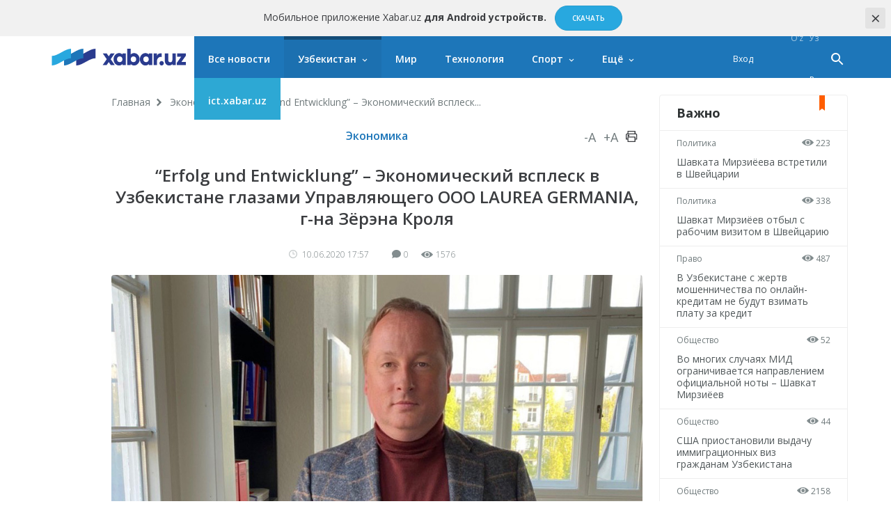

--- FILE ---
content_type: text/html; charset=UTF-8
request_url: https://xabar.uz/ru/post/erfolg-und-entwicklung-ozbekistondagi?category=iqtisodiyot
body_size: 13735
content:
<!DOCTYPE html>
<html lang="ru">
<head>
    <meta charset="UTF-8">
    <meta http-equiv="X-UA-Compatible" content="IE=edge">
    <meta name="viewport" content="width=device-width, initial-scale=1, maximum-scale=1, user-scalable=no">

    <meta property="cacheId"
          content="22/01/2026 09:45:48">
    <meta property="og:url" content="https://xabar.uz/ru/iqtisodiyot/erfolg-und-entwicklung-ozbekistondagi">
    <meta property="og:title" content="“Erfolg und Entwicklung” – Экономический всплеск в Узбекистане глазами Управляющего ООО LAUREA GERMANIA, г-на Зёрэна Кроля">
    <meta property="og:description" content="В интервью узбекистанским изданиям г-н Зёрэн Кроль не раз отмечал важность сотрудничества с Узбекистаном, отмечая">
    <meta property="og:image" content="https://xabar.uz/static/crop/8/3/736_736_95_83511343.jpg">
    <meta property="og:type" content="article"/>
    <meta property="fb:app_id" content="411166686310976"/>

    <meta name="description" content="В интервью узбекистанским изданиям г-н Зёрэн Кроль не раз отмечал важность сотрудничества с Узбекистаном, отмечая">
    <meta name="keywords" content="Германия, LAUREA GERMANIA, Зёрэн Кроль">
    
            
        <link rel="canonical" href="https://xabar.uz/ru/iqtisodiyot/erfolg-und-entwicklung-ozbekistondagi"/>
                    <link rel="alternate" hreflang="uz" href="https://xabar.uz/iqtisodiyot/erfolg-und-entwicklung-ozbekistondagi"/>
                            <link rel="alternate" hreflang="uz-UZ" href="https://xabar.uz/uz/iqtisodiyot/erfolg-und-entwicklung-ozbekistondagi"/>
            

    <title>“Erfolg und Entwicklung” – Экономический всплеск в Узбекистане глазами Управляющего ООО LAUREA GERMANIA, г-на Зёрэна Кроля</title>
    <meta name="csrf-param" content="_csrf">
<meta name="csrf-token" content="Kv2rEVi8i0ejfCu1mfTe2t4RLwr7KcbrsCd0ameNMXkem-BSPsvuIZU-Z9fotYmxpn9ibMxDkt3RUCAPX_VbCQ==">

<link href="https://xabar.uz/static/assets/e0750f87/authchoice.css?v=1581547988" rel="stylesheet">
<link href="https://fonts.googleapis.com/css?family=Open+Sans:300,300i,400,400i,600,700|PT+Serif:400,400i,700,700i&amp;subset=cyrillic&amp;display=swap" rel="stylesheet">
<link href="https://xabar.uz/static/assets/73a7d9c9/css/all-bundle.min.css?v=1674197250" rel="stylesheet">
<script>var globalVars={"l":"ru-RU","a":"https:\/\/api.xabar.uz\/v1","d":false,"typo":"\/ru\/site\/typo","m":{"typo":"\u041f\u043e\u0436\u0430\u043b\u0443\u0439\u0441\u0442\u0430, \u043e\u0442\u043c\u0435\u0442\u044c\u0442\u0435 \u043e\u0448\u0438\u0431\u043a\u0443!"},"u":1,"p":"5ee0d70bf2750864e86b4255","c":"5a2bcdedd9858760228b456c"};</script>    <!-- Global site tag (gtag.js) - Google Analytics -->
    <script async src="https://www.googletagmanager.com/gtag/js?id=UA-111137764-1"></script>
    <script>
        window.dataLayer = window.dataLayer || [];

        function gtag() {
            dataLayer.push(arguments);
        }

        gtag('js', new Date());

        gtag('config', 'UA-111137764-1');
    </script>
    <!-- Yandex.RTB -->
    <script>window.yaContextCb=window.yaContextCb||[]</script>
    <script src="https://yandex.ru/ads/system/context.js" async></script>

    <link rel="apple-touch-icon" sizes="180x180" href="https://xabar.uz/static/assets/73a7d9c9/img/apple-touch-icon.png">
    <link rel="icon" type="image/png" sizes="32x32" href="https://xabar.uz/static/assets/73a7d9c9/img/favicon-32x32.png">
    <link rel="icon" type="image/png" sizes="16x16" href="https://xabar.uz/static/assets/73a7d9c9/img/favicon-16x16.png">
    <link rel="manifest" href="https://xabar.uz/static/assets/73a7d9c9/img/manifest.json">
</head>
<body>



    <div class="msg-test" data-cookie="_and" data-count="1">
        Мобильное приложение Xabar.uz <strong> для Android устройств. </strong>        <span class="continue">
        <a href="https://play.google.com/store/apps/details?id=uz.xabar.app"
           target="_blank" class="action-btn">Скачать</a>
    </span>
        <span class="close-btn">×</span>
    </div>
    <div class="msg-test" data-cookie="_ios" data-count="1">
        IOS qurilmalar uchun <strong>Xabar.uz mobil ilovasi</strong>.        <span class="continue">
        <a href="https://itunes.apple.com/us/app/xabar-uz-axborot-portali/id1364606474?ls=1&mt=8"
           target="_blank" class="action-btn">Скачать</a>
    </span>
        <span class="close-btn">×</span>
    </div>

<div id="container">
    <div class="header" id="header">
    <div class="header__nav-main">
        <div class="container">
            <div class="header__nav-main-content">
                <a href="/ru" class="logo">
                    <img class="hidden-sm visible-lg" src="https://xabar.uz/static/assets/73a7d9c9/img/logo-desktop.svg"
                         alt="Xabar.uz">
                    <img class="hidden-md visible-sm" src="https://xabar.uz/static/assets/73a7d9c9/img/logo-mobile.svg" alt="Xabar.uz">
                </a>

                <a class="header__nav-main-toggle"><i class="icon bars-icon"></i></a>

                <ul class="header__nav-main-nav" id="main_menu">
                    <li class="child0 ">
                        <a href="/ru/yangiliklar">Все новости</a>
                    </li>

                                                                                        <li class="child0 cat-mahalliy has_inner is_active">
                            <a href="https://xabar.uz/ru/mahalliy">Узбекистан</a>
                                                            <div class="header__nav-main-sub-nav">
                                    <div class="container">
                                        <ul>
                                                                                                                                            <li class="child1 cat-siyosat ">
                                                    <a href="https://xabar.uz/ru/siyosat">Политика</a>
                                                </li>
                                                                                                                                            <li class="child1 cat-iqtisodiyot is_active">
                                                    <a href="https://xabar.uz/ru/iqtisodiyot">Экономика</a>
                                                </li>
                                                                                                                                            <li class="child1 cat-biznes ">
                                                    <a href="https://xabar.uz/ru/biznes">Уроки бизнеса</a>
                                                </li>
                                                                                                                                            <li class="child1 cat-jamiyat ">
                                                    <a href="https://xabar.uz/ru/jamiyat">Общество</a>
                                                </li>
                                                                                                                                            <li class="child1 cat-huquq ">
                                                    <a href="https://xabar.uz/ru/huquq">Право</a>
                                                </li>
                                                                                                                                            <li class="child1 cat-talim ">
                                                    <a href="https://xabar.uz/ru/talim">Образование</a>
                                                </li>
                                                                                                                                            <li class="child1 cat-hajviya ">
                                                    <a href="https://xabar.uz/ru/hajviya">Юмор</a>
                                                </li>
                                                                                                                                            <li class="child1 cat-madaniyat ">
                                                    <a href="https://xabar.uz/ru/madaniyat">Культура</a>
                                                </li>
                                                                                                                                            <li class="child1 cat-insayder ">
                                                    <a href="https://xabar.uz/ru/insayder">Инсайдер</a>
                                                </li>
                                                                                                                                            <li class="child1 cat-hodisa ">
                                                    <a href="https://xabar.uz/ru/hodisa">Происшествия</a>
                                                </li>
                                                                                    </ul>
                                    </div>
                                </div>
                                                    </li>
                                                                    <li class="child0 cat-xorij  ">
                            <a href="https://xabar.uz/ru/xorij">Мир</a>
                                                    </li>
                                                                    <li class="child0 cat-texnologiya  ">
                            <a href="https://xabar.uz/ru/texnologiya">Технология</a>
                                                    </li>
                                                                    <li class="child0 cat-sport has_inner ">
                            <a href="https://xabar.uz/ru/sport">Спорт</a>
                                                            <div class="header__nav-main-sub-nav">
                                    <div class="container">
                                        <ul>
                                                                                                                                            <li class="child1 cat-evro-2024 ">
                                                    <a href="https://xabar.uz/ru/evro-2024">ЧМ-2022</a>
                                                </li>
                                                                                                                                            <li class="child1 cat-osiyo-kubogi ">
                                                    <a href="https://xabar.uz/ru/osiyo-kubogi">Кубок Азии</a>
                                                </li>
                                                                                    </ul>
                                    </div>
                                </div>
                                                    </li>
                                                                                                                                            
                    <li class="has_inner child0" id="more_menu">
                        <a href="#">Ещё</a>

                        <div class="header__nav-main-sub-nav">
                            <div class="container">
                                <ul>
                                                                                                                    <li class="child0 cat-koronavirus ">
                                            <a href="https://xabar.uz/ru/koronavirus">Коронавирус</a>
                                                                                                                                </li>
                                                                                                                    <li class="child0 cat-tahlil ">
                                            <a href="https://xabar.uz/ru/tahlil">Аналитика</a>
                                                                                                                                </li>
                                                                                                                    <li class="child0 cat-avtomobil ">
                                            <a href="https://xabar.uz/ru/avtomobil">Авто</a>
                                                                                                                                </li>
                                                                                                                    <li class="child0 cat-maslahat ">
                                            <a href="https://xabar.uz/ru/maslahat">Советы</a>
                                                                                                                                </li>
                                                                                                                    <li class="child0 cat-infografika ">
                                            <a href="https://xabar.uz/ru/infografika">Инфографика</a>
                                                                                                                                </li>
                                    
                                    <li class="child0 ">
                                        <a href="/ru/photo">Фотоновости</a>
                                    </li>
                                    <li class="child0 ">
                                        <a href="/ru/audio">Аудионовости</a>
                                    </li>
                                    <li class="child0 ">
                                        <a href="/ru/video">Видеоновости</a>
                                    </li>
                                    <li class="child0 ">
                                        <a href="/ru/polls/all">Опросы</a>
                                    </li>
                                </ul>
                            </div>
                        </div>
                    </li>
                    <li class="child0 cat-ict" >
                        <a href="https://ict.xabar.uz" target="_blank" style="background-color: #2DA8D4;">ict.xabar.uz</a>
                    </li>
                </ul>

                <ul class="header__nav-main-login">
                    <li class="">
                                                    <a href="/ru/account/login">Вход</a>
                                            </li>
                </ul>

                
                <ul class="header__nav-main-language">
                                            <li class="">
                            <a href="/uz/post/erfolg-und-entwicklung-ozbekistondagi?category=iqtisodiyot">
                                O‘z                            </a>
                        </li>
                                            <li class="">
                            <a href="/post/erfolg-und-entwicklung-ozbekistondagi?category=iqtisodiyot">
                                Ўз                            </a>
                        </li>
                                            <li class="is_active">
                            <a href="/ru/post/erfolg-und-entwicklung-ozbekistondagi?category=iqtisodiyot">
                                Ру                            </a>
                        </li>
                    
                </ul><!-- End of header__nav-main-language-->

                <div class="header__nav-main-search">
                    <a href="#" id="button_search" class="header__nav-main-search-toggle-btn"><i
                                class="icon search-icon"></i></a>
                </div><!-- End of header__nav-main-search-->
            </div><!-- End of header__nav-main-content-->
        </div><!-- End of container-->
    </div><!-- End of header__nav-->


</div>
    <div class="main__section">
                <div class="main__section-content">
            <div class="main__content article ">

    <ul class="breadcrumbs"><li><a href="/ru">Главная</a></li>
<li><a href="https://xabar.uz/ru/iqtisodiyot">Экономика</a></li>
<li>“Erfolg und Entwicklung” – Экономический всплеск...</li>
</ul>    
    <div class="article__category">
        <a href="https://xabar.uz/ru/iqtisodiyot">Экономика</a>

        <div class="article__category-controls">
            <a href="#">-A</a>
            <a href="#">+A</a>
            <a href="#">
                <i class="icon icon-print"></i>
            </a>
        </div><!-- End of article__category-controls-->
    </div><!-- End of article__category -->

        <div class="article__content">
        <h2 class="post__title">“Erfolg und Entwicklung” – Экономический всплеск в Узбекистане глазами Управляющего ООО LAUREA GERMANIA, г-на Зёрэна Кроля</h2>

        <div class="article__content-meta">
            <span class="date-time">
                <i class="icon clock-icon is_smaller"></i>

                10.06.2020 17:57            </span>
            <span class="h-space"></span>
            <span class="update-time"></span>
            <span class="h-space"></span>

            <span class="counters">
                <i class="icon comments-icon"></i>0                <span class="h-space"></span>
                <i class="icon eye-icon"></i>1576                <span class="h-space"></span>
            </span><!-- End of counters-->
        </div>
        
                    <div class="media">
                                    <img src="https://xabar.uz/static/crop/8/3/920__95_83511343.jpg" alt="“Erfolg und Entwicklung” – Экономический всплеск в Узбекистане глазами Управляющего ООО LAUREA GERMANIA, г-на Зёрэна Кроля">
                                                    <p class="caption">Зёрэн Кроль </p>
                                            </div>
                                                    <div class="post__body">
            <p style="text-align: justify;"><strong><em>В интервью узбекистанским изданиям г-н Зёрэн Кроль не раз отмечал важность сотрудничества с Узбекистаном, отмечая бурное развитие экономики и благоприятных условий для инвестиционного климата.</em></strong></p>
<p style="text-align: justify;"><em>В последние десятилетия, каждое государство активно привлекает иностранные инвестициями. В некоторых случаях, происходит активная интеграция финансовых, экономических вливаний в другую страну, с целью развития капиталооборота и экономики. Страны-получатели инвестиций предоставляют возможность развить определенные сферы на взаимовыгодных условиях. Современные рыночные отношения уже далеки от времен первой половины </em><em>XX</em><em> века, когда многие частные и государственные корпорации по всему миру, сталкивались со значительной опаской, в период ознакомления с иностранным рынком. Особенно, на фоне нестабильности и отсутствия развитого института международного бизнеса.</em></p>
<p style="text-align: justify;"><em>В Узбекистане, </em><em>страна стремительно набирает обороты, благодаря проводимым реформам руководства страны. Положено начало развитию частного предпринимательства. По всей стране открылось несколько свободно-экономических зон, а общее количество таковых, возросло до двадцати одного. Заметно понизилось процентное соотношение безработицы, благодаря появлению новых рабочих мест. Также стоит отметить заметное увеличение потребительской корзины. Казалось бы, факт, совсем не касающийся бизнеса и иностранных инвестиций. Однако, расширение качества и доступности потребительского сегмента, привел к тому, что выросла не только экономика и крупный бизнес, но и значительный прирост потребительского спроса на товары и услуги. Это, собственно, и подтверждает, финансовую привлекательность Узбекистана, для инвестиций.</em></p>
<p style="text-align: justify;"><em>Мы решили узнать об особенностях бизнеса, рыночной экономики, а также об иностранных инвестициях у Управляющего германского ООО &laquo;LAUREA GERMANIA&raquo;, которое вот уже несколько лет представлено на рынке Узбекистана не просто услугами, но и аккредитованым Представительством и созданными рабочими местами для граждан Узбекистана. Отдельного упоминания достоин и весь коллектив этой фирмы, которая представлена в Средней Азии также кооперационным офисом в Таджикистане, и кооперационным офисом в Казахстане, и созданными на базе фирмы другими малыми предприятиями.</em></p>
<p style="text-align: justify;"><strong>Узбекская экономика бурно развивается, на фоне кризиса, связанного с пандемией коронавируса. Как объясните этот феномен?</strong></p>
<p style="text-align: justify;">В первую очередь, благодаря обширной работе в стране. Последнее десятилетие показало, насколько верным было создание ряда реформ, способствующих экономическому развитию не только в стране, но и во всем среднеазиатском регионе. Подчеркну, что особое значение для этого имеет сотрудничество в рамках иностранных инвестиций. Благодаря этому, заметно увеличится не только крупный бизнес, работающий по механизмам рыночной экономики, но и мелкий и средний бизнес, играющий важнейшую роль в платежеспособности населения.</p>
<p style="text-align: justify;"><strong>Каие ключевые преимущества может дать привлечение иностранных инвестиций для Узбекистана?</strong></p>
<p style="text-align: justify;">На данный вопрос можно ответить весьма коротко: &laquo;Erfolg und Entwicklung&raquo; <em>(успех и процветание &ndash; прим.)</em>. Если говорить более детально, то это даёт весомые преимущества. Особенно, с учётом того, что по отношению к странам бывшего Советского Союза был определенный скептицизм. Сейчас Ваша страна заметно укрепила свои позиции в мировом сообществе, и многие компании с большим интересом относятся к сотрудничеству с такой прекрасной и гостеприимной страной. Еще один важный показатель - в процессе моей работы в Дании и Германии, раньше не знал о потенциале Вашей страны, да и, честно говоря, не так много было германских компаний и представительств в Узбекистане, однако, вскоре изучил данную тему, глубоко убедившись в высоких возможностях для развития, как международных инвесторов, так и самим жителях Узбекистана. Сейчас германские компании активно сотрудничают с узбекистанским рынком, делая различные инвестиции в Вашу экономику.</p>
<p style="text-align: justify;">К слову, о финансовой привлекательности. Узбекистан стал одной из наиболее прогрессирующих стран, что и говорят официальные данные. Заметно улучшились позиции в рейтинге &laquo;Doing Business&raquo;, в котором собирается информация о легкости ведения бизнеса. Согласно данным авторитетного бизнес-портала Gallup, в Индексе закона и порядка Узбекистан вошел в первую десятку (7-е место). О схожих показателях, сообщает Всемирный банк в рейтинге: &laquo;Налоговой нагрузки на бизнес&raquo;, Узбекистан находится выше таких развитых стран, как Польша, Республика Корея, Индия. <br /> Несмотря на огромный потенциал в этом отношении, с уверенностью могу сказать, что Узбекистан является страной с большим потенциалом в данном отношении. И напоследок, хочется сделать отдельный комплимент доброте, радушию и гостеприимству узбекистанского народа. Хочу заметить, что оказался приятно удивлен такому и считаю, что это является визитной карточкой Вашей страны. И в таком теплом микроклимате всегда рождаются самые теплые взаимоотношения и совместное сотрудничество. Убежден, что иностранные инвестиции в экономику Узбекистана позволят достичь всех необходимых целей. Многие страны с большим удовольствием начнут сотрудничать с вашей страной по многим направлениям. От имени всего нашего коллектива, хочу пожелать Узбекистану высоких темпов развития и процветания!</p>
<p style="text-align: justify;"><strong>Инстаграм:</strong></p>
<p style="text-align: justify;"><a href="https://www.instagram.com/laureagermanialtd/?hl=ru" target="_blank" rel="noopener">@laureagermanialtd</a></p>
<p style="text-align: justify;"><a href="https://www.instagram.com/sorencroll/?hl=ru" target="_blank" rel="noopener">@sorencroll</a></p>
<p style="text-align: justify;"><a href="https://www.instagram.com/faridzakirov/?hl=ru" target="_blank" rel="noopener">@faridzakirov</a></p>
<p style="text-align: justify;">@akhaydarov</p>                    </div>

        
                    <div class="article__tags">

                <div class="article__tags-list">
                                            <a href="/ru/tag/germaniya">Германия</a>
                                            <a href="/ru/tag/laurea-germania">LAUREA GERMANIA</a>
                                            <a href="/ru/tag/zyoren-krol">Зёрэн Кроль</a>
                                    </div><!-- End of article__tags-list-->
            </div><!-- End of article__tags-->
            </div>

    <div class="article__social__likes">
        <div class="banner-page_middle">

        </div>

        <div class="telegram__link">
            <i class="icon telegram-icon"></i><a target="_blank" href="https://t.me/xabaruzofficial">
                Следите за новостями на нашем канале в <span> Telegram </span>            </a>
        </div>
        <!--noindex--><div class="sidebar__share-links"><a class="share-rounded-icons facebook-bg" href="http://www.facebook.com/sharer.php?u=https%3A%2F%2Fxabar.uz%2Fru%2Feyhz" rel="noopener" role="sharer" target="_blank"><i class="icon facebook-icon"></i></a><a class="share-rounded-icons twitter-bg" href="http://twitter.com/share?url=https%3A%2F%2Fxabar.uz%2Fru%2Feyhz&amp;text=%D0%92+%D0%B8%D0%BD%D1%82%D0%B5%D1%80%D0%B2%D1%8C%D1%8E+%D1%83%D0%B7%D0%B1%D0%B5%D0%BA%D0%B8%D1%81%D1%82%D0%B0%D0%BD%D1%81%D0%BA%D0%B8%D0%BC+%D0%B8%D0%B7%D0%B4%D0%B0%D0%BD%D0%B8%D1%8F%D0%BC+%D0%B3-%D0%BD+%D0%97%D1%91%D1%80%D1%8D%D0%BD+%D0%9A%D1%80%D0%BE%D0%BB%D1%8C+%D0%BD%D0%B5+%D1%80%D0%B0%D0%B7+%D0%BE%D1%82%D0%BC%D0%B5%D1%87%D0%B0%D0%BB+%D0%B2%D0%B0%D0%B6%D0%BD%D0%BE%D1%81%D1%82%D1%8C+%D1%81%D0%BE%D1%82%D1%80%D1%83%D0%B4%D0%BD%D0%B8%D1%87%D0%B5%D1%81%D1%82%D0%B2%D0%B0+%D1%81+%D0%A3%D0%B7%D0%B1%D0%B5%D0%BA%D0%B8%D1%81%D1%82%D0%B0%D0%BD%D0%BE%D0%BC%2C+%D0%BE%D1%82%D0%BC%D0%B5%D1%87%D0%B0%D1%8F..." rel="noopener" role="sharer" target="_blank"><i class="icon twitter-icon"></i></a><a class="share-rounded-icons telegram-bg" href="https://telegram.me/share/url?url=https%3A%2F%2Fxabar.uz%2Fru%2Feyhz&amp;text={message}" rel="noopener" role="sharer" target="_blank"><i class="icon telegram-icon"></i></a><a class="share-rounded-icons google-bg" href="https://plusone.google.com/_/+1/confirm?hl=en&amp;url=https%3A%2F%2Fxabar.uz%2Fru%2Feyhz" rel="noopener" role="sharer" target="_blank"><i class="icon google-icon"></i></a><a class="share-rounded-icons odnoklassniki-bg" href="http://www.odnoklassniki.ru/dk?st.cmd=addShare&amp;st.s=1&amp;st._surl=https%3A%2F%2Fxabar.uz%2Fru%2Feyhz&amp;st.comments=%D0%92+%D0%B8%D0%BD%D1%82%D0%B5%D1%80%D0%B2%D1%8C%D1%8E+%D1%83%D0%B7%D0%B1%D0%B5%D0%BA%D0%B8%D1%81%D1%82%D0%B0%D0%BD%D1%81%D0%BA%D0%B8%D0%BC+%D0%B8%D0%B7%D0%B4%D0%B0%D0%BD%D0%B8%D1%8F%D0%BC+%D0%B3-%D0%BD+%D0%97%D1%91%D1%80%D1%8D%D0%BD+%D0%9A%D1%80%D0%BE%D0%BB%D1%8C+%D0%BD%D0%B5+%D1%80%D0%B0%D0%B7+%D0%BE%D1%82%D0%BC%D0%B5%D1%87%D0%B0%D0%BB+%D0%B2%D0%B0%D0%B6%D0%BD%D0%BE%D1%81%D1%82%D1%8C+%D1%81%D0%BE%D1%82%D1%80%D1%83%D0%B4%D0%BD%D0%B8%D1%87%D0%B5%D1%81%D1%82%D0%B2%D0%B0+%D1%81+%D0%A3%D0%B7%D0%B1%D0%B5%D0%BA%D0%B8%D1%81%D1%82%D0%B0%D0%BD%D0%BE%D0%BC%2C+%D0%BE%D1%82%D0%BC%D0%B5%D1%87%D0%B0%D1%8F..." rel="noopener" role="sharer" target="_blank"><i class="icon odnoklassniki-icon"></i></a></div><!--/noindex-->        <div class="article__tags-list short_link">
            <input class="link_share"
                   value="https://xabar.uz/ru/eyhz"
                   readonly/>
        </div>
    </div>


    

    
            <div class="recommended__news mini__news">
            <div class="recommended__news-title">Похожие новости</div>
            <div class="news__list">
                                    <div class="news__item">
                        <div class="media ">
                            <a href="https://xabar.uz/ru/xorij/ograblenie-goda-v-germanii">
                                <img src="https://xabar.uz/static/crop/1/5/250_145_95_1533165701.jpg">
                            </a>
                        </div><!-- End of media-->
                        <div class="news__item-meta">
                                                            <span class="category">
                                <a href="https://xabar.uz/ru/xorij">
                                    Мир                                </a>
                            </span>
                                                        <span class="date-time">31/12, 18:17</span>
                        </div>
                        <p>
                            <a href="https://xabar.uz/ru/xorij/ograblenie-goda-v-germanii">
                                Ограбление года: в Германии грабители взломали несколько тысяч банковских сейфов, пробурив стену                            </a>
                        </p>
                    </div><!-- End of news__item-->
                                    <div class="news__item">
                        <div class="media ">
                            <a href="https://xabar.uz/ru/xorij/v-germanii-prekrasheno-delo-protiv-usmanova-po-ob">
                                <img src="https://xabar.uz/static/crop/2/3/250_145_95_232288552.jpg">
                            </a>
                        </div><!-- End of media-->
                        <div class="news__item-meta">
                                                            <span class="category">
                                <a href="https://xabar.uz/ru/xorij">
                                    Мир                                </a>
                            </span>
                                                        <span class="date-time">30/12, 17:01</span>
                        </div>
                        <p>
                            <a href="https://xabar.uz/ru/xorij/v-germanii-prekrasheno-delo-protiv-usmanova-po-ob">
                                В Германии прекращено дело против Усманова по обвинению в нарушении санкций                            </a>
                        </p>
                    </div><!-- End of news__item-->
                                    <div class="news__item">
                        <div class="media ">
                            <a href="https://xabar.uz/ru/jamiyat/v-tashkent-iz-belgii-dostavlen-porodisty-skot-vesom-93-tonn">
                                <img src="https://xabar.uz/static/crop/2/1/250_145_95_2151585275.jpg">
                            </a>
                        </div><!-- End of media-->
                        <div class="news__item-meta">
                                                            <span class="category">
                                <a href="https://xabar.uz/ru/jamiyat">
                                    Общество                                </a>
                            </span>
                                                        <span class="date-time">09/12, 19:59</span>
                        </div>
                        <p>
                            <a href="https://xabar.uz/ru/jamiyat/v-tashkent-iz-belgii-dostavlen-porodisty-skot-vesom-93-tonn">
                                В Ташкент из Бельгии доставлен породистый скот весом 93 тонны (видео)                            </a>
                        </p>
                    </div><!-- End of news__item-->
                            </div><!-- End of news__list-->
        </div>
    
    <div class="post__comments">
        <div class="article__comments-title">
            Комментарии            <span class="h-space half"></span>
            <span class="badge">0</span>
        </div><!-- End of article__comments-title-->
                    <p class="access__alert-title tal-center">
                Зарегистрируйтесь, чтобы оставлять комментарии            </p>
            <p class="tal-center">
                <a class="btn rounded" href="/ru/account/login">Вход</a>            </p>
            <p class="enter-options"><span>Заходите через социальные сети</span></p>
            <div id="w2">            <p class="tal-center">
                <a class="btn rounded facebook auth-link" href="/ru/account/auth?authclient=facebook" title="Facebook" data-popup-width="860" data-popup-height="480">Facebook</a><span class='h-space'></span><a class="btn rounded twitter auth-link" href="/ru/account/auth?authclient=twitter" title="Twitter" data-popup-width="800" data-popup-height="500">Twitter</a><span class='h-space'></span>            </p>
            </div>                        <div id="w3"></div>    </div>
</div><!-- End of main__content-->

<div class="main__sidebar">
    <div id="w4" class="banner-sidebar_top banner"></div>    <div class="sidebar__most-read mini__news">

    <div class="main__news-thumb-title">
        Важно    </div>

                        <div class="news__item">
                <div class="news__item-meta">
                <span class="category"><a
                        href="https://xabar.uz/ru/siyosat">Политика</a></span>
                    <span class="views"><i class="icon eye-icon"></i> 223</span>
                </div><!-- End of news__item-meta-->

                <p class="">
                    <a href="https://xabar.uz/ru/siyosat/ozbekiston-prezidenti-cyurixda-kutib-olindi">Шавката Мирзиёева встретили в Швейцарии</a>
                </p>
            </div><!-- End of news__item-->
                    <div class="news__item">
                <div class="news__item-meta">
                <span class="category"><a
                        href="https://xabar.uz/ru/siyosat">Политика</a></span>
                    <span class="views"><i class="icon eye-icon"></i> 338</span>
                </div><!-- End of news__item-meta-->

                <p class="">
                    <a href="https://xabar.uz/ru/siyosat/prezident-shavkat-mirziyoyev-shveycariyaga-jonab-ketdi">Шавкат Мирзиёев отбыл с рабочим визитом в Швейцарию</a>
                </p>
            </div><!-- End of news__item-->
                    <div class="news__item">
                <div class="news__item-meta">
                <span class="category"><a
                        href="https://xabar.uz/ru/huquq">Право</a></span>
                    <span class="views"><i class="icon eye-icon"></i> 487</span>
                </div><!-- End of news__item-meta-->

                <p class="">
                    <a href="https://xabar.uz/ru/huquq/onlayn-kredit-firibgarligi-qurbonlaridan">В Узбекистане с жертв мошенничества по онлайн-кредитам не будут взимать плату за кредит</a>
                </p>
            </div><!-- End of news__item-->
                    <div class="news__item">
                <div class="news__item-meta">
                <span class="category"><a
                        href="https://xabar.uz/ru/jamiyat">Общество</a></span>
                    <span class="views"><i class="icon eye-icon"></i> 52</span>
                </div><!-- End of news__item-meta-->

                <p class="">
                    <a href="https://xabar.uz/ru/jamiyat/vo-mnogix-sluchayax-mid-ogranichivaetsya-naprav">Во многих случаях МИД ограничивается направлением официальной ноты – Шавкат Мирзиёев</a>
                </p>
            </div><!-- End of news__item-->
                    <div class="news__item">
                <div class="news__item-meta">
                <span class="category"><a
                        href="https://xabar.uz/ru/jamiyat">Общество</a></span>
                    <span class="views"><i class="icon eye-icon"></i> 44</span>
                </div><!-- End of news__item-meta-->

                <p class="">
                    <a href="https://xabar.uz/ru/jamiyat/ssha-prekratili-vdachu-immigracionnx-viz-grajdanam-uzbekistana">США приостановили выдачу иммиграционных виз гражданам Узбекистана</a>
                </p>
            </div><!-- End of news__item-->
                    <div class="news__item">
                <div class="news__item-meta">
                <span class="category"><a
                        href="https://xabar.uz/ru/jamiyat">Общество</a></span>
                    <span class="views"><i class="icon eye-icon"></i> 2158</span>
                </div><!-- End of news__item-meta-->

                <p class="">
                    <a href="https://xabar.uz/ru/jamiyat/bugundan-ozbekistonda-aholi-va-qishloq-xojaligini-royx">С сегодняшнего дня в Узбекистане стартовала перепись населения</a>
                </p>
            </div><!-- End of news__item-->
            </div><!-- End of sidebar__most-read-->
        <div class="sidebar__most-read mini__news">

    <div class="main__news-thumb-title">
        Самое читаемое    </div>

                        <div class="news__item">
                <div class="news__item-meta">
                <span class="category"><a
                        href="https://xabar.uz/ru/xorij">Мир</a></span>
                    <span class="views"><i class="icon eye-icon"></i> 1478</span>
                </div><!-- End of news__item-meta-->

                <p class="">
                    <a href="https://xabar.uz/ru/xorij/ramzan-qodirovning-ogli-ythga-uchradi-uni-moskvaga">Сын Рамзана Кадырова попал в аварию. Его госпитализировали в тяжелом состоянии</a>
                </p>
            </div><!-- End of news__item-->
                    <div class="news__item">
                <div class="news__item-meta">
                <span class="category"><a
                        href="https://xabar.uz/ru/huquq">Право</a></span>
                    <span class="views"><i class="icon eye-icon"></i> 666</span>
                </div><!-- End of news__item-meta-->

                <p class="">
                    <a href="https://xabar.uz/ru/huquq/toshkent-shahri-hokimiga-yangi-orinbosar-tayinlandi">Назначен новый заместитель хокима Ташкента</a>
                </p>
            </div><!-- End of news__item-->
                    <div class="news__item">
                <div class="news__item-meta">
                <span class="category"><a
                        href="https://xabar.uz/ru/hodisa">Происшествия</a></span>
                    <span class="views"><i class="icon eye-icon"></i> 596</span>
                </div><!-- End of news__item-meta-->

                <p class="">
                    <a href="https://xabar.uz/ru/hodisa/v-navoi-5-mesyachny-mladenec-umer-iz-za">В Навои 5-месячный младенец умер из-за того, что отец засунул ему в рот носок</a>
                </p>
            </div><!-- End of news__item-->
                    <div class="news__item">
                <div class="news__item-meta">
                <span class="category"><a
                        href="https://xabar.uz/ru/jamiyat">Общество</a></span>
                    <span class="views"><i class="icon eye-icon"></i> 512</span>
                </div><!-- End of news__item-meta-->

                <p class="">
                    <a href="https://xabar.uz/ru/jamiyat/44-nafar-ozbekiston-fuqarosdi">В Узбекистан возвращены 44 гражданина, депортированные из США</a>
                </p>
            </div><!-- End of news__item-->
                    <div class="news__item">
                <div class="news__item-meta">
                <span class="category"><a
                        href="https://xabar.uz/ru/huquq">Право</a></span>
                    <span class="views"><i class="icon eye-icon"></i> 487</span>
                </div><!-- End of news__item-meta-->

                <p class="title">
                    <a href="https://xabar.uz/ru/huquq/onlayn-kredit-firibgarligi-qurbonlaridan">В Узбекистане с жертв мошенничества по онлайн-кредитам не будут взимать плату за кредит</a>
                </p>
            </div><!-- End of news__item-->
                    <div class="news__item">
                <div class="news__item-meta">
                <span class="category"><a
                        href="https://xabar.uz/ru/jamiyat">Общество</a></span>
                    <span class="views"><i class="icon eye-icon"></i> 485</span>
                </div><!-- End of news__item-meta-->

                <p class="">
                    <a href="https://xabar.uz/ru/jamiyat/bugun-ham-ba-qor-yogishi-mumkin">Сегодня температура воздуха составит 2-7 градусов тепла</a>
                </p>
            </div><!-- End of news__item-->
            </div><!-- End of sidebar__most-read-->
    <div class="sidebar__authors">
    <div class="sidebar__authors-title">
        <h2>Колумнисты</h2>
    </div><!-- End of sidebar__authors-title-->

            <div class="sidebar__authors-list">
                            <div class="media-info">
                    <div class="media is_left">
                        <img
                            src="https://xabar.uz/static/crop/3/3/90_90_95_332502132.jpg"
                            width="50" height="50"
                            alt="Нурбек Алимов">
                    </div><!-- End of media-->

                    <div class="info">
                        <p>
                            <strong><a class="author__name"
                                       href="https://xabar.uz/ru/mualliflar/nurbek-alimov">Нурбек Алимов</a></strong><br>блогер                        </p>
                    </div><!-- End of info-->
                </div><!-- End of media-info-->
                            <div class="media-info">
                    <div class="media is_left">
                        <img
                            src="https://xabar.uz/static/crop/2/0/90_90_95_2085437306.jpg"
                            width="50" height="50"
                            alt="Аброр Зохидов">
                    </div><!-- End of media-->

                    <div class="info">
                        <p>
                            <strong><a class="author__name"
                                       href="https://xabar.uz/ru/mualliflar/abror-zohidov">Аброр Зохидов</a></strong><br>журналист                        </p>
                    </div><!-- End of info-->
                </div><!-- End of media-info-->
                            <div class="media-info">
                    <div class="media is_left">
                        <img
                            src="https://xabar.uz/static/crop/8/8/90_90_95_886181227.jpg"
                            width="50" height="50"
                            alt="Бобур Наби">
                    </div><!-- End of media-->

                    <div class="info">
                        <p>
                            <strong><a class="author__name"
                                       href="https://xabar.uz/ru/mualliflar/bobur-nabi">Бобур Наби</a></strong><br>журналист                        </p>
                    </div><!-- End of info-->
                </div><!-- End of media-info-->
                            <div class="media-info">
                    <div class="media is_left">
                        <img
                            src="https://xabar.uz/static/crop/4/2/90_90_95_429773963.jpg"
                            width="50" height="50"
                            alt="Бахтиёр Шералиев">
                    </div><!-- End of media-->

                    <div class="info">
                        <p>
                            <strong><a class="author__name"
                                       href="https://xabar.uz/ru/mualliflar/baxtiyor-sheraliyev">Бахтиёр Шералиев</a></strong><br>биолог-ихтиолог / генетик                        </p>
                    </div><!-- End of info-->
                </div><!-- End of media-info-->
                            <div class="media-info">
                    <div class="media is_left">
                        <img
                            src="https://xabar.uz/static/crop/3/8/90_90_95_3872837901.jpg"
                            width="50" height="50"
                            alt="Жамшид Ниёзов">
                    </div><!-- End of media-->

                    <div class="info">
                        <p>
                            <strong><a class="author__name"
                                       href="https://xabar.uz/ru/mualliflar/jamshid-niyozov">Жамшид Ниёзов</a></strong><br>журналист / блогер                        </p>
                    </div><!-- End of info-->
                </div><!-- End of media-info-->
                    </div><!-- End of sidebar__authors-list-->
        <p class="continue"><a href="/ru/mualliflar">Все</a></p>
    </div><!-- End of sidebar__authors-->
    </div><!-- End of main__sidebar-->        </div>
    </div>
    <div class="footer">
    <div class="footer__nav">
        <ul>
                                            <li class="has_inner ">
                    <a href="https://xabar.uz/ru/mahalliy">Узбекистан</a>
                </li>
                                                        <li class="">
                        <a href="https://xabar.uz/ru/siyosat">Политика</a>
                    </li>
                                                        <li class="is_active">
                        <a href="https://xabar.uz/ru/iqtisodiyot">Экономика</a>
                    </li>
                                                        <li class="">
                        <a href="https://xabar.uz/ru/biznes">Уроки бизнеса</a>
                    </li>
                                                        <li class="">
                        <a href="https://xabar.uz/ru/jamiyat">Общество</a>
                    </li>
                                                        <li class="">
                        <a href="https://xabar.uz/ru/huquq">Право</a>
                    </li>
                                                        <li class="">
                        <a href="https://xabar.uz/ru/talim">Образование</a>
                    </li>
                                                        <li class="">
                        <a href="https://xabar.uz/ru/hajviya">Юмор</a>
                    </li>
                                                        <li class="">
                        <a href="https://xabar.uz/ru/madaniyat">Культура</a>
                    </li>
                                                        <li class="">
                        <a href="https://xabar.uz/ru/insayder">Инсайдер</a>
                    </li>
                                                        <li class="">
                        <a href="https://xabar.uz/ru/hodisa">Происшествия</a>
                    </li>
                                                            <li class=" ">
                    <a href="https://xabar.uz/ru/xorij">Мир</a>
                </li>
                                                            <li class=" ">
                    <a href="https://xabar.uz/ru/texnologiya">Технология</a>
                </li>
                                                            <li class="has_inner ">
                    <a href="https://xabar.uz/ru/sport">Спорт</a>
                </li>
                                                        <li class="">
                        <a href="https://xabar.uz/ru/evro-2024">ЧМ-2022</a>
                    </li>
                                                        <li class="">
                        <a href="https://xabar.uz/ru/osiyo-kubogi">Кубок Азии</a>
                    </li>
                                                            <li class=" ">
                    <a href="https://xabar.uz/ru/koronavirus">Коронавирус</a>
                </li>
                                                            <li class=" ">
                    <a href="https://xabar.uz/ru/tahlil">Аналитика</a>
                </li>
                                                            <li class=" ">
                    <a href="https://xabar.uz/ru/avtomobil">Авто</a>
                </li>
                                                            <li class=" ">
                    <a href="https://xabar.uz/ru/maslahat">Советы</a>
                </li>
                                                            <li class=" ">
                    <a href="https://xabar.uz/ru/infografika">Инфографика</a>
                </li>
                                    </ul>
    </div><!-- End of footer-nav-->

    <div class="footer__copyright">
        <div class="container">
            <div class="row-flex">
                <div class="footer-apps">
                    <a class="footer__copyright-logo">
                        <img src="https://xabar.uz/static/assets/73a7d9c9/img/xabar.uz-footer-logo.svg"
                             alt="xabar.uz"></a>

                    <a href="https://play.google.com/store/apps/details?id=uz.xabar.app"
                       target="_blank" class="app-icon-links"><img
                                src="https://xabar.uz/static/assets/73a7d9c9/img/android.png?v=1"
                                alt="android app"></a>

                    <a href="https://itunes.apple.com/us/app/xabar-uz-axborot-portali/id1364606474?ls=1&mt=8"
                       target="_blank" class="app-icon-links"><img
                                src="https://xabar.uz/static/assets/73a7d9c9/img/apple.png?v=1"
                                alt="apple app"></a>
                </div>
                <div class="footer__copyright-regulation">
                    <ul>

                        <li><a href="/ru/page/sayt-haqida">О сайте</a></li>
                        <li>
                            <a href="/ru/page/foydalanish-shartlari">Условия пользования</a>
                        </li>
                        <li><a href="/ru/page/reklama">Реклама</a></li>
                        <li><a href="/ru/aloqa">Контакты</a></li>

                        <li>
                            <div id="warning" class="d-b">
                                <span class="rounded">18+</span>
                            </div>
                        </li>
                    </ul>

                    <p style="text-align: justify;">Информационно-аналитический портал «Xabar.uz» зарегистрирован в качестве электронного СМИ 27 декабря 2017 года. Номер свидетельства: 156697. Учредитель: редакция газеты «Xabar». Адрес редакции: 100000, г. Ташкент, ул. Амир Темур пр.1, дом 2 (Ориентир: Алайский рынок). Ответственный редактор: Абдуғани Абдураҳмонов. Электронный адрес: info@xabar.uz  <br />При полном или частичном тиражировании материалов обязательно выполнение «Условий использования». Все права защищены законами Республики Узбекистан о средствах массовой информации и об авторском праве и смежных правах.</p>                    <div class="notes">
                        <p class="banner-desktop">
                            Если вы увидели ошибку на сайте, сообщите нам нажав CTRL+ENTER.                        </p>

                        <p>
                            Легкая версия <a rel='nofollow' href='http://m.xabar.uz/ru'>для старых браузеров</a>.                            Ishlab chiquvchi <a target='_blank' href='http://activemedia.uz'>ActiveMedia Solutions</a>.                        </p>
                    </div>
                </div><!-- End of footer__copyright-regulations-->

                <div class="footer__copyright-apps">
                    <div class="footer__share-links">
                        <a target="_blank" href="https://t.me/xabaruzofficial"
                           class="share-rounded-icons small telegram-bg"><i class="icon telegram-icon"></i></a>
                        <a target="_blank" href="https://www.facebook.com/xabar.uz/"
                           class="share-rounded-icons small facebook-bg"><i class="icon facebook-icon"></i></a>
                        <a target="_blank" href="https://twitter.com/xabaruzofficial"
                           class="share-rounded-icons small twitter-bg"><i class="icon twitter-icon"></i></a>
                        <a target="_blank" href="https://www.youtube.com/channel/UCKfAFbGa0w39d4RHMCtsGCw"
                           class="share-rounded-icons small youtube-bg"><i class="icon youtube-icon"></i></a>
                        <a target="_blank" href="https://www.instagram.com/xabar.uz/"
                           class="share-rounded-icons small instagram-bg"><i class="icon instagram-icon"></i></a>
                        <a target="_blank" href="https://ok.ru/xabar.uz"
                           class="share-rounded-icons small odnoklassniki-bg"><i
                                    class="icon odnoklassniki-icon"></i></a>
                    </div><!-- End of footer__share-links-->
                    <!--<a href="#" class="app-icon-links"><img src="<? /*= $this->getImageUrl('app-store-icon.png')*/ ?>" alt="ios app"></a>
                   -->
                    <a href="https://sammi.uz/uz" style="opacity: 0">Samarqand davlat meditsina instituti</a>
                </div><!-- End of footer__copyright-apps-->
            </div><!-- End of row-flex-->
        </div><!-- End of container-->
    </div><!-- End of footer__copyright-->
</div><!-- End of footer-->

<div class="search_f" id="search_window">
    <div class="search__f-content">
        <a href="#" id="button_search_close" class="search__f-content-close">
            <img src="https://xabar.uz/static/assets/73a7d9c9/img/icon-close.svg" alt="">
        </a>

        <div class="search__f-header">
            <a href="#" class="search__f-submit">
                <img src="https://xabar.uz/static/assets/73a7d9c9/img/icon-search.svg" alt="">
            </a>

            <form action="/ru/search" method="get">
                <input type="text" name="q" id="search__f-input" class="search__f-input"
                       placeholder="Поиск в «Xabar.uz» ...">
                <button type="submit" style="display: none"></button>
            </form>
        </div><!-- End of search__f-header-->

        <div class="search__f-body" id="search_container">
            <ul class="search__f-tags">
                                    <li><a href="/ru/tag/uzbekiston">#Узбекистан <span> - 4292</span></a>
                    </li>
                                    <li><a href="/ru/tag/tramp">#Трамп <span> - 110</span></a>
                    </li>
                                    <li><a href="/ru/tag/toshkent">#Ташкент <span> - 2795</span></a>
                    </li>
                                    <li><a href="/ru/tag/ob-havo">#погода <span> - 1891</span></a>
                    </li>
                                    <li><a href="/ru/tag/rossiya">#Россия <span> - 3800</span></a>
                    </li>
                                    <li><a href="/ru/tag/tinchlik-kengashi">#Тинчлик кенгаши <span> - 0</span></a>
                    </li>
                                    <li><a href="/ru/tag/davos">#Давос <span> - 5</span></a>
                    </li>
                                    <li><a href="/ru/tag/grenlandiya">#Гренландия <span> - 20</span></a>
                    </li>
                                    <li><a href="/ru/tag/prezident">#Президент <span> - 2022</span></a>
                    </li>
                                    <li><a href="/ru/tag/valyuta">#валюта <span> - 581</span></a>
                    </li>
                                    <li><a href="/ru/tag/qozog-iston">#Казахстан <span> - 1570</span></a>
                    </li>
                                    <li><a href="/ru/tag/aqsh">#США <span> - 3815</span></a>
                    </li>
                                    <li><a href="/ru/tag/donald-tramp">#Дональд Трамп <span> - 1016</span></a>
                    </li>
                                    <li><a href="/ru/tag/farg-ona">#Фергана <span> - 822</span></a>
                    </li>
                                    <li><a href="/ru/tag/mening-prezidentim">#Шавкат Мирзиёев <span> - 3830</span></a>
                    </li>
                            </ul>
        </div><!-- End of search__f-body-->
    </div><!-- End of search__f-content-->
</div>
    <span class="responsive-tablet fs-clear ir"></span>
    <span class="responsive-phone fs-clear ir"></span>
</div>

<div id="ajax_content"></div>
<script src="https://xabar.uz/static/assets/73a7d9c9/js/all-bundle.min.js?v=1674197256"></script>
<script>jQuery(function ($) {
jQuery('#w2').authchoice();
$('#w3').comments({"readOnly":false,"enableNavigation":false,"isGuest":true,"currentUserId":1,"replyIconURL":"https:\/\/xabar.uz\/static\/assets\/73a7d9c9\/img\/reply-comment-icon-2.png","spinnerIconURL":"https:\/\/xabar.uz\/static\/assets\/73a7d9c9\/img\/loader.gif","profilePictureURL":"https:\/\/xabar.uz\/static\/assets\/73a7d9c9\/img\/user-icon.png","apiUrl":"https:\/\/api.xabar.uz\/v1","postUrl":"\/ru\/comment\/handle?post=5ee0d70bf2750864e86b4255","putUrl":"\/ru\/comment\/handle","deleteUrl":"\/ru\/comment\/delete","upvoteUrl":"\/ru\/comment\/upvote","textareaPlaceholderText":"Текст комментария","newestText":"Самые последние","textareaMaxRows":10,"oldestText":"Самые давние","popularText":"Популярные","noCommentsText":"Без комментариев","attachmentsText":"Вложения","sendText":"Добавить","replyText":"Ответ","editText":"Редактировать","editedText":"Редактировано","hintText":"Чтобы добавить нажмите на Ctrl+Enter","youText":"Вы","saveText":"Сохранить","deleteText":"Удаление","viewAllRepliesText":"Показать ответы","hideRepliesText":"Скрыть ответы"})
jQuery('#w4').initBanner({"place":"sidebar_top","language":"ru-RU"})
});</script><!-- START WWW.UZ TOP-RATING -->
<SCRIPT language="javascript" type="text/javascript">
    top_js = "1.0";
    top_r = "id=14888&r=" + escape(document.referrer) + "&pg=" + escape(window.location.href);
    document.cookie = "smart_top=1; path=/";
    top_r += "&c=" + (document.cookie ? "Y" : "N")
</SCRIPT>
<SCRIPT language="javascript1.1" type="text/javascript">
    top_js = "1.1";
    top_r += "&j=" + (navigator.javaEnabled() ? "Y" : "N")
</SCRIPT>
<SCRIPT language="javascript1.2" type="text/javascript">
    top_js = "1.2";
    top_r += "&wh=" + screen.width + 'x' + screen.height + "&px=" +
        (((navigator.appName.substring(0, 3) == "Mic")) ? screen.colorDepth : screen.pixelDepth)
</SCRIPT>
<SCRIPT language="javascript1.3" type="text/javascript">
    top_js = "1.3";
</SCRIPT>
<SCRIPT language="JavaScript" type="text/javascript">
    top_rat = "&col=340F6E&t=ffffff&p=BD6F6F";
    top_r += "&js=" + top_js + "";
    document.write('<img src="https://cnt0.www.uz/counter/collect?' + top_r + top_rat + '" width=0 height=0 border=0 style="display: none"/>')
</SCRIPT>
<NOSCRIPT><IMG height=0
               src="https://cnt0.www.uz/counter/collect?id=14888&pg=http%3A//uzinfocom.uz&col=340F6E&t=ffffff&p=BD6F6F"
               width=0 border=0 style="display: none"/></NOSCRIPT><!-- FINISH WWW.UZ TOP-RATING -->

<span class="responsive-tablet fs-clear ir"></span>
<span class="responsive-phone fs-clear ir"></span>

</body>
</html>
